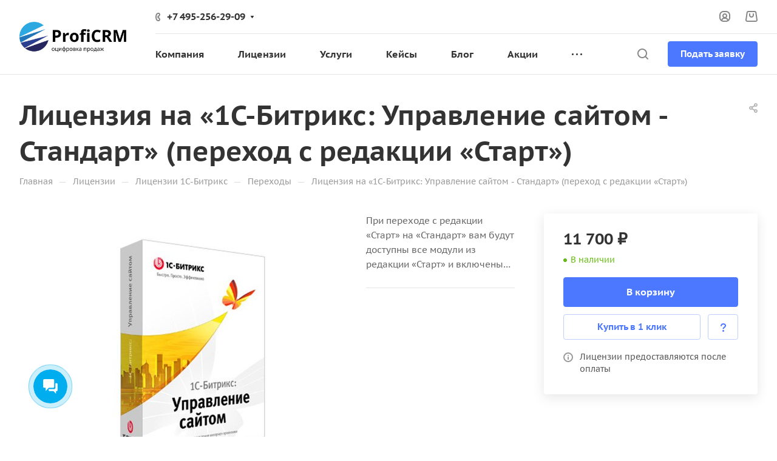

--- FILE ---
content_type: text/css
request_url: https://proficrm.ru/bitrix/templates/aspro-allcorp3/css/banners.css?175371772942464
body_size: 8105
content:
/* BANNERS */

/* NEW STYLES */

.banners-big--detail {
  margin-bottom: 64px;
  overflow: hidden;
}

.banners-big--paddings-32 {
  padding: 32px;
}
.banners-big--padding-top-0 {
  padding-top: 0;
}
.banners-big .maxwidth-banner .maxwidth-theme {
  position: absolute;
  top: 0px;
  left: 0px;
  right: 0px;
  bottom: 0px;
}
.banners-big .maxwidth-banner {
  position: relative;
  display: flex;
  padding: 0 !important;
}

.banners-big__wrapper {
  position: relative;
  width: 100%;
}

body.header_opacity.header_padding-160 .banners-big__item {
  padding-top: 160px;
}
body .banners-big .owl-carousel, body .banners-big .main-slider {
  margin: 0;
  border: 0;
  border-radius: 0;
  box-shadow: none;
  opacity: 1;
  background-repeat: no-repeat;
  background-position: center center;
  display: block;
}
.banners-big .owl-carousel .owl-item, .banners-big .main-slider .main-slider__item{
  overflow: hidden;
}
body .banners-big.banners-big--side-banners .owl-carousel .owl-item,
body .banners-big.banners-big--img-square .owl-carousel .owl-item {
  overflow: hidden;
}
.banners-big__img-wrapper--square {
  background-repeat: no-repeat;
}
.banners-big--multi-slide.banners-big--paddings-32:not(.banners-big--narrow) .owl-carousel {
  margin-right: -32px;
  width: calc(100% + 32px);
}
.banners-big--multi-slide.banners-big--paddings-32:not(.banners-big--narrow) .owl-stage-outer {
  margin-left: -32px;
  padding-left: 32px;
}
.banners-big--multi-slide.banners-big--paddings-32:not(.banners-big--narrow) .owl-nav .owl-next {
  right: 32px;
}
.banners-big--multi-slide.banners-big--paddings-32:not(.banners-big--narrow) .main-slider {
  --swiper-mr: 32px;
  margin-left: -32px;
  margin-left: calc(var(--swiper-mr) - 2 * var(--swiper-mr));
  width: calc(100% + 2 * var(--swiper-mr));
  padding-left: var(--swiper-mr);
}
.banners-big--multi-slide .owl-item,
.banners-big--multi-slide .main-slider__item {
  width: 618px !important;
}
@media (max-width: 1500px) {
  .banners-big--multi-slide .owl-item, .banners-big--multi-slide .main-slider__item {
    width: 460px !important;
  }
}
@media (max-width: 1200px) {
  .banners-big--multi-slide .owl-item, .banners-big--multi-slide .main-slider__item {
    width: 435px !important;
  }
}

.main-slider__item, .banners-big__item {
  background-size: cover;
  background-repeat: no-repeat;
  background-position: center;
}

.banners-big__inner {
  height: 100%;
  display: flex;
  align-items: flex-end;
}
.banners-big--multi-slide .banners-big__inner {
  position: static;
}
.banners-big__inner > .row {
  width: calc(100% + 32px);
}

.banners-big__text {
  width: 50%;
  display: flex;
  flex-direction: column;
  justify-content: center;
  z-index: 5;
}

/*dark|light theme*/
.banners-big--img-square .banners-big__text {
  background-color: var(--card_bg_black);
}
.banners-big--img-square .banners-big__top-text,
.banners-big--img-square .banners-tizers__top-text,
.banners-big--img-square .banners-big__title,
.banners-big--img-square .banners-big__title h1,
.banners-tizers__name {
  color: var(--white_text_black);
}

/**/

.banners-big__text--wide {
  width: 100%;
}
.banners-big__text--center {
  align-items: center;
  text-align: center;
}
.banners-big__inner--righttext .banners-big__text {
  order: 1;
}
@media screen and (min-width: 768px) {
  .banners-big__inner--padding-left-narrow {
    padding-left: 48px;
  }
}

.banners-big__img-wrapper {
  width: 50%;
  position: relative;
  background-position: center;
  background-size: cover;
}
.banners-big__img-wrapper--back-right {
  width: 50%;
  position: absolute;
  top: auto;
  bottom: 0;
  right: 0;
}
.banners-big__img-wrapper--back-center {
  width: 100%;
  position: absolute;
  right: 0;
  left: 0;
  bottom: 0;
  top: 0;
}
.banners-big__item .banners-big__img-wrapper .banners-big__img {
  width: auto;
  max-height: 100%;
  position: absolute;
  bottom: 0;
  left: 0;
}
.banners-big__item .banners-big__img-wrapper .banners-big__img--center {
  max-width: 100%;
  left: 50%;
  transform: translateX(-50%);
}
.banners-big__item .banners-big__img-wrapper--back-center .banners-big__img {
  max-width: 100%;
  left: 50%;
  transform: translateX(-50%);
}
.banners-big__item
  .banners-big__inner--righttext
  .banners-big__img-wrapper:not(.banners-big__img-wrapper--back-center)
  .banners-big__img {
  left: auto;
  right: 0;
}
.banners-big__item--opacity:before {
  content: "";
  position: absolute;
  top: 0;
  left: 0;
  right: 0;
  bottom: 0;
  z-index: 4;
  background: rgba(255, 255, 255, 0.3);
}
.banners-big__item--light.banners-big__item--opacity:before {
  background: rgba(0, 0, 0, 0.3);
}
@media (max-width: 767px) {
  .banners-big--contrast-cover-desktop .banners-big__item--opacity:before {
    display: none;
  }
}
.banners-big__item--opacity-bottom:before {
  content: "";
  position: absolute;
  top: 50.04%;
  left: 0;
  right: 0;
  bottom: 0;
  z-index: 1;
  background: linear-gradient(180deg, rgba(255, 255, 255, 0) 0%, rgba(255, 255, 255, 0.5) 100%);
  opacity: 1;
  transition: opacity 0.2s ease-in-out;
}
.banners-big__item--light.banners-big__item--opacity-bottom:before {
  background: linear-gradient(180deg, rgba(0, 0, 0, 0) 0%, rgba(0, 0, 0, 0.5) 100%);
}
body.eyed.eyed--color-scheme--black.eyed--images--off .banners-big__item--opacity-bottom:before, 
body.eyed.eyed--color-scheme--blue.eyed--images--off .banners-big__item--opacity-bottom:before{
  display: none;
}
.banners-big__item--opacity-bottom:after {
  top: 0;
  content: "";
  position: absolute;
  left: 0;
  right: 0;
  bottom: 0;
  z-index: 1;
  opacity: 0;
  background: rgba(255, 255, 255, 0.5);
  transition: opacity 0.2s ease-in-out;
}
.banners-big__item--opacity-bottom:hover:after {
  opacity: 1;
}
.banners-big__item--opacity-bottom:hover:before {
  opacity: 0;
}
.banners-big__item--light.banners-big__item--opacity-bottom:after {
  background: rgba(0, 0, 0, 0.5);
}
body.eyed.eyed--color-scheme--black.eyed--images--off .banners-big__item--opacity-bottom:after,
body.eyed.eyed--color-scheme--blue.eyed--images--off .banners-big__item--opacity-bottom:after {
  display: none;
}

.banners-big__item--opacity-bottom .banners-big__text-wrapper,
.banners-big__item--opacity-bottom .banners-big__buttons {
  display: none;
}
.banners-big__item--opacity-bottom:hover .banners-big__text-wrapper,
.banners-big__item--opacity-bottom:hover .banners-big__buttons {
  display: flex;
}
.banners-big__item--opacity-bottom .banners-big__text {
  transition: all 0.2s ease-in-out;
  transform: translateY(10px);
  /* max-height: 150px; */
}
.banners-big__item--opacity-bottom:hover .banners-big__text {
  /* max-height: 300px; */
  transform: translateY(0px);
}

.banners-big__top-text {
  font-size: 0.933em;
  line-height: 1.429em;
  opacity: 0.5;
  margin-bottom: 9px;
}
.banners-big__top-text--small {
  text-transform: none;
  letter-spacing: normal;
  font-size: 15px;
  line-height: 22px;
  margin-bottom: 7px;
}
.banners-big__title {
  font-weight: bold;
  margin: 0;
}
.banners-big__text--center .banners-big__title {
  margin-left: 0px;
}
.banners-big__title--large {
  font-size: 80px;
  line-height: 90px;
}
.banners-big__title--middle {
  font-size: 56px;
  line-height: 66px;
}
.banners-big__title--small,
.banners-big__title h1 {
  font-size: 42px;
  line-height: 52px;
}
.banners-big__title h1 {
  margin: 0;
}
.banners-big__title--xs {
  font-size: 36px;
  line-height: 46px;
}
.banners-big__title--xxs {
  font-size: 30px;
  line-height: 40px;
}

.banners-big__text--wide .banners-big__title {
  width: 80%;
}
.banners-big__text--padding-left-wide {
  padding-left: 88px;
}
.banners-big__text-wrapper {
  display: flex;
  flex-direction: column;
}
.banners-big__text--wide.banners-big__text--center .banners-big__text-wrapper {
  width: 70%;
}
.banners-big__text-block {
  font-size: 1.2em;
  line-height: 28px;
  margin-top: 20px;
}
.banners-big__text-block--small {
  font-size: 15px;
  line-height: 25px;
  margin-top: 15px;
  display: -webkit-box;
  -webkit-line-clamp: 5;
  -webkit-box-orient: vertical;
  overflow: hidden;
}
.banners-big__text-block--margin-top-more {
  margin-top: 28px;
}
.banners-big__text--bottom {
  position: absolute;
  height: auto;
  width: auto;
  bottom: 66px;
  left: 56px;
  right: 56px;
}
.banners-big__text--padding-right {
  padding-right: 100px;
}
.banners-big--nothigh.banners-big--multi-slide .banners-big__text--bottom {
  left: 36px;
  right: 36px;
  bottom: 66px;
  width: auto;
}

.banners-big__text-wrapper--row {
  flex-direction: row;
  align-items: center;
  margin-left: -64px;
  margin-right: -64px;
  margin-top: 24px;
}
.banners-big__text-wrapper--row .banners-big__text-block {
  width: 50%;
  margin-top: 4px;
  margin-left: 64px;
  margin-right: 64px;
}
.banners-big__text-wrapper--row .banners-big__tizers {
  width: 50%;
  margin-top: 0px;
  margin-left: 64px;
  margin-right: 64px;
  margin-bottom: 2px;
}

.banners-big__top-text,
.banners-tizers__top-text,
.banners-big__title,
.banners-big__title h1,
.banners-tizers__name {
  color: #333;
}

.banners-big__text-block,
.banners-tizers__desc-text {
  color: #666;
}

.banners-big__item--light .banners-big__top-text,
.banners-big__item--light .banners-big__title,
.banners-big__item--light .banners-big__title h1,
.banners-big__item--light .banners-tizers__name,
.banners-big__item--light .banners-big__text-block,
.banners-big__item--light .banners-tizers__desc-text,
.banners-big__item--light .banners-tizers__top-text {
  color: #fff;
}
.banners-big__item--light .banners-tizers__icon * {
  fill: #fff;
}
@media (max-width: 767px) {
  .banners-big__item--light-767 .banners-big__top-text,
  .banners-big__item--light-767 .banners-big__title,
  .banners-big__item--light-767 .banners-big__title h1,
  .banners-big__item--light-767 .banners-tizers__name,
  .banners-big__item--light-767 .banners-big__text-block,
  .banners-big__item--light-767 .banners-tizers__desc-text,
  .banners-big__item--light-767 .banners-tizers__top-text {
    color: #fff;
  }
  .banners-big__item--light-767 .banners-tizers__icon * {
    fill: #fff;
  }
  .banners-big__item--opacity-767:before {
    content: "";
    position: absolute;
    top: 0;
    left: 0;
    right: 0;
    bottom: 0;
    z-index: 1;
    background: rgba(255, 255, 255, 0.3);
  }
  .banners-big__item--light-767.banners-big__item--opacity-767:before {
    background: rgba(0, 0, 0, 0.3);
  }
}

/* TIZERS */
.banners-big__tizers {
  margin-top: 24px;
  margin-bottom: 2px;
}
.banners-big__text-wrapper--row .banners-big__tizers--icons {
  margin-top: 10px;
}
.banners-tizers__top-text {
  font-size: 30px;
  line-height: 42px;
  margin-bottom: 5px;
}
.banners-tizers__desc-text {
  /* font-size: 13px;
  line-height: 20px; */
  margin-top: 1px;
}
.banners-tizers__desc-text--large {
  /* font-size: 14px;
  line-height: 21px; */
}
.banners-tizers__top-icon {
  margin-bottom: 11px;
  height: 40px;
}
.banners-tizers__top-icon svg {
  height: 40px;
  text-align: left;
}
.banners-tizers__image {
  display: inline-block;
  width: 40px;
  height: 40px;
}

/* BUTTONS */
.banners-big__buttons {
  margin: 30px -10px -10px;
  display: flex;
  flex-wrap: wrap;
}
.banners-big:not(.banners-big--img-square) .banners-big__item .banners-big__buttons .btn.btn-white {
  border-color: #fff;
}
.banners-big .banners-big__item .banners-big__buttons .btn.btn-white:hover {
  border-color: transparent;
}
.banners-big--nothigh.banners-big--multi-slide .banners-big__buttons {
  flex-wrap: nowrap;
}
.banners-big__buttons--small {
  margin-top: 23px;
}
.banners-big__buttons-item {
  margin: 10px;
}
.banners-big__buttons .btn {
  padding: 17px 26px;
  font-size: 16px;
  line-height: 20px;
  font-weight: bold;
}
.banners-big__buttons .btn-video {
  display: flex;
  align-items: center;
  justify-content: center;
  height: 56px;
  width: 56px;
  padding: 0;
}
.banners-big__buttons .btn-video.with-text {
  padding: 17px 26px 17px 26px;
  width: auto;
}
.banners-big__buttons .btn-video.with-text .svg {
  padding-right: 15px;
}

/* SUBSCRIBE */
.banners-big .subscribe-edit__form {
  display: flex;
}
.banners-big .subscribe-edit__text {
  height: 56px;
  padding: 6px 21px;
  font-size: inherit;
  max-width: 288px;
  width: auto;
}
.banners-big .subscribe-edit__btn {
  margin-left: -4px;
  border-top-left-radius: 0;
  border-bottom-left-radius: 0;
  position: static;
}
.banners-big .subscribe-edit__btn.btn {
  font-size: 1.06667em;
  line-height: calc(1em + 2px);
}

.owl-carousel--button-bottom-right .owl-nav div[class*="swiper-button"] {
  position: static;
}
.owl-carousel--button-bottom-right .owl-nav .swiper-button-prev {
  margin-right: 8px;
}

/* SIDE BANNERS */
.banners-big--side-banners {
  display: flex;
}
.banners-big--side-banners .maxwidth-banner {
  position: relative;
  width: 100%;
}
.banners-big--side-banners .banners-big__wrapper {
  width: 75%;
}
.banners-big__side-items {
  width: 25%;
}
.banners-big__side-items--right {
  order: 1;
}
.banners-big__side-item {
  position: relative;
}
.banners-big__side-item:before {
  content: "";
  position: absolute;
  top: 45%;
  bottom: 0;
  left: 0;
  right: 0;
  background: linear-gradient(180deg, rgba(255, 255, 255, 0) 0%, rgba(255, 255, 255, 0.5) 100%);
  z-index: 1;
  opacity: 1;
  transition: opacity 0.2s ease-in-out;
}
.banners-big__side-item--light:before {
  background: linear-gradient(180deg, rgba(0, 0, 0, 0) 0%, rgba(0, 0, 0, 0.5) 100%);
}
.banners-big__side-item:after {
  top: 0;
  content: "";
  position: absolute;
  left: 0;
  right: 0;
  bottom: 0;
  z-index: 1;
  opacity: 0;
  background: rgba(255, 255, 255, 0.5);
  transition: opacity 0.2s ease-in-out;
}
.banners-big__side-item--light:after {
  background: rgba(0, 0, 0, 0.5);
}
body.eyed.eyed--color-scheme--black.eyed--images--off  .banners-big__side-item--light:after,
body.eyed.eyed--color-scheme--blue.eyed--images--off .banners-big__side-item--light:after
 {
  display: none;
	
}
.banners-big__side-item:hover:after {
  opacity: 1;
}
.banners-big__side-item:hover:before {
  opacity: 0;
}

.banners-big__side-item--height-50 {
  height: 50%;
}
.banners-big__side-item-image {
  position: absolute;
  top: 0;
  left: 0;
  height: 100%;
  width: 100%;
  background-size: cover;
  background-repeat: no-repeat;
  background-position: center;
}
.banners-big__side-item-link {
  position: absolute;
  top: 0;
  left: 0;
  height: 100%;
  width: 100%;
  z-index: 2;
}
.banners-big__side-item-text-wrapper {
  position: absolute;
  left: 32px;
  right: 32px;
  bottom: 32px;
  z-index: 2;
}
.banners-big__side-item-top-text {
  font-size: 15px;
  line-height: 22px;
  color: #333;
  opacity: 0.7;
}
.banners-big__side-item--light .banners-big__side-item-top-text {
  color: #fff;
}
.banners-big__side-item-title {
  font-size: 20px;
  line-height: 30px;
  font-weight: bold;
  color: #333;
}
.banners-big__side-item--light .banners-big__side-item-title {
  color: #fff;
}

body.header_opacity .banner.TOP_UNDERHEADER {
  display: none !important;
}

.banners-big__adaptive-block {
  display: none;
}

/*play button onlyImg*/
.only_img--video {
  height: 100%;
  width: 100%;
}
.only_img--video .play {
  --buttonSize: 100px;
  --buttonPlayOffset: calc(50% - var(--buttonSize) / 2);
  width: var(--buttonSize);
  height: var(--buttonSize);
  position: absolute;
  top: var(--buttonPlayOffset);
  left: var(--buttonPlayOffset);
  background: transparent;
  z-index: 8;
  cursor: pointer;
}
.only_img--video .play:after {
  --buttonOffset: calc(-1 * var(--buttonSize) / 2);
  margin: var(--buttonOffset) 0 0 var(--buttonOffset);
  width: var(--buttonSize);
  height: var(--buttonSize);
  border-radius: 100%;
}
.only_img--video .play:before {
  border: 14px solid transparent;
  border-left: 25px solid #fff;
  z-index: 2;
  margin: -14px 0 0 -9px;
}
.only_img--video .play:after,
.only_img--video .play:before {
  content: "";
  position: absolute;
  top: 50%;
  left: 50%;
  transition: transform 0.3s;
}
.only_img--video .play:hover:after,
.only_img--video .play:hover:before {
  transform: scale(1.2);
}
@media screen and (max-width: 767px) {
  .banners-big--adaptive-3 .banners-big__buttons .has-ripple {
    position: static;
    transform: initial;
  }
  .banners-big--adaptive-3 .banners-big__buttons .play--no-buttons svg {
    display: none;
  }
  .banners-big--adaptive-3 .banners-big__buttons .play--no-buttons {
    --buttonSize: 80px;
    --buttonPlayOffset: calc(50% - var(--buttonSize) / 2);
    width: var(--buttonSize);
    height: var(--buttonSize);
    position: absolute;
    top: var(--buttonPlayOffset);
    left: var(--buttonPlayOffset);
    background: transparent;
    z-index: 8;
    cursor: pointer;
    border: none;
  }
  .banners-big--adaptive-3 .banners-big__buttons .play--no-buttons i {
    display: none;
  }
  .banners-big--adaptive-3 .banners-big__buttons .play--no-buttons:after {
    --buttonOffset: calc(-1 * var(--buttonSize) / 2);
    margin: var(--buttonOffset) 0 0 var(--buttonOffset);
    width: var(--buttonSize);
    height: var(--buttonSize);
    border-radius: 100%;
    background-color: var(--theme-base-color);
  }
  .banners-big--adaptive-3 .banners-big__buttons .play--no-buttons:before {
    border: 14px solid transparent;
    border-left: 25px solid #fff;
    z-index: 2;
    margin: -14px 0 0 -9px;
  }
  .banners-big--adaptive-3 .banners-big__buttons .play--no-buttons:after,
  .banners-big--adaptive-3 .banners-big__buttons .play--no-buttons:before {
    content: "";
    position: absolute;
    top: 50%;
    left: 50%;
    transition: transform 0.3s;
  }
  .banners-big--adaptive-3 .ripple {
    opacity: 0 !important;
  }
}

.banners-big__item--img-with-video .wrapper_video {
  z-index: 2;
}
.banners-big .banners-big__item--video-half.banners-big__item--img-with-video .wrapper_video {
  width: 100%;
}
@media (max-width: 767px) {
  .only_img--video .play:after {
    --buttonSize: 80px;
  }
}

/* HEIGHT (HIGH as default) */
.banners-big__depend-height {
  height: 786px;
}
@media(max-width: 1450px){
  .banners-big__depend-height {
    height: 656px;
  }
}
@media (min-width: 768px) {
  .banners-big--paddings-32 .banners-big__depend-height {
    height: calc(786px - 64px);
  }
  .banners-big--paddings-32.banners-big--padding-top-0 .banners-big__depend-height {
    height: calc(786px - 32px);
  }
  .banners-big--high .banners-big__text-wrapper--row {
    margin-top: 21px;
  }
  .banners-big--high .banners-big__text-wrapper:not(.banners-big__text-wrapper--row) .banners-big__tizers--icons {
    margin-top: 34px;
  }
}
@media (min-width: 768px) and (max-width: 1450px) {
  .banners-big--paddings-32 .banners-big__depend-height {
    height: calc(656px - 64px);
  }
  .banners-big--paddings-32.banners-big--padding-top-0 .banners-big__depend-height {
    height: calc(656px - 32px);
  }
}
@media (min-width: 1451px) {
  body.header_opacity.header_padding-91 .banners-big__depend-padding {
    height: calc(786px + 91px);
  }
  body.header_opacity.header_padding-100 .banners-big__depend-padding {
    height: calc(786px + 100px);
  }
  body.header_opacity.header_padding-122 .banners-big__depend-padding {
    height: calc(786px + 122px);
  }
  body.header_opacity.header_padding-132 .banners-big__depend-padding {
    height: calc(786px + 132px);
  }
  body.header_opacity.header_padding-146 .banners-big__depend-padding {
    height: calc(786px + 146px);
  }
  body.header_opacity.header_padding-150 .banners-big__depend-padding {
    height: calc(786px + 151px); /*150px*/
  }
  body.header_opacity.header_padding-154 .banners-big__depend-padding {
    height: calc(786px + 154px);
  }
  body.header_opacity.header_padding-160 .banners-big__depend-padding {
    height: calc(786px + 160px);
  }
  body.header_opacity.header_padding-164 .banners-big__depend-padding {
    height: calc(786px + 164px);
  }
}
@media (min-width: 992px) and (max-width: 1450px) {
  body.header_opacity.header_padding-91 .banners-big__depend-padding {
    height: calc(656px + 91px);
  }
  body.header_opacity.header_padding-100 .banners-big__depend-padding {
    height: calc(656px + 100px);
  }
  body.header_opacity.header_padding-122 .banners-big__depend-padding {
    height: calc(656px + 122px);
  }
  body.header_opacity.header_padding-132 .banners-big__depend-padding {
    height: calc(656px + 132px);
  }
  body.header_opacity.header_padding-146 .banners-big__depend-padding {
    height: calc(656px + 146px);
  }
  body.header_opacity.header_padding-150 .banners-big__depend-padding {
    height: calc(656px + 151px); /*150px*/
  }
  body.header_opacity.header_padding-154 .banners-big__depend-padding {
    height: calc(656px + 154px);
  }
  body.header_opacity.header_padding-160 .banners-big__depend-padding {
    height: calc(656px + 160px);
  }
  body.header_opacity.header_padding-164 .banners-big__depend-padding {
    height: calc(656px + 164px);
  }
}
@media (min-width: 992px) and (max-width: 1200px) {
  body.header_opacity.header_padding-152-1200 .banners-big__depend-padding {
    height: calc(786px + 152px);
  }
}

/* NORMAL HEIGHT */
.banners-big--normal .banners-big__depend-height {
  height: 580px;
}
@media (min-width: 768px) {
  .banners-big--normal.banners-big--paddings-32.banners-big--padding-top-0 .banners-big__depend-height {
    height: calc(580px - 32px);
  }
  .banners-big--normal .banners-big__text-wrapper--row {
    margin-top: 16px;
  }
  .banners-big--normal .banners-big__buttons {
    margin-top: 22px;
  }
  .banners-big--normal .banners-big__text-wrapper:not(.banners-big__text-wrapper--row) .banners-big__tizers {
    margin-top: 18px;
  }
  .banners-big--normal
    .banners-big__text-wrapper:not(.banners-big__text-wrapper--row)
    .banners-big__tizers.banners-big__tizers--icons {
    margin-top: 28px;
  }
}
@media (min-width: 992px) {
  body.header_opacity.header_padding-91 .banners-big--normal .banners-big__depend-padding {
    height: calc(580px + 91px);
  }
  body.header_opacity.header_padding-100 .banners-big--normal .banners-big__depend-padding {
    height: calc(580px + 100px);
  }
  body.header_opacity.header_padding-122 .banners-big--normal .banners-big__depend-padding {
    height: calc(580px + 122px);
  }
  body.header_opacity.header_padding-132 .banners-big--normal .banners-big__depend-padding {
    height: calc(580px + 132px);
  }
  body.header_opacity.header_padding-146 .banners-big--normal .banners-big__depend-padding {
    height: calc(580px + 146px);
  }
  body.header_opacity.header_padding-150 .banners-big--normal .banners-big__depend-padding {
    height: calc(580px + 150px);
  }
  body.header_opacity.header_padding-154 .banners-big--normal .banners-big__depend-padding {
    height: calc(580px + 154px);
  }
  body.header_opacity.header_padding-160 .banners-big--normal .banners-big__depend-padding {
    height: calc(580px + 160px);
  }
  body.header_opacity.header_padding-164 .banners-big--normal .banners-big__depend-padding {
    height: calc(580px + 164px);
  }
}
@media (min-width: 992px) and (max-width: 1200px) {
  body.header_opacity.header_padding-152-1200 .banners-big--normal .banners-big__depend-padding {
    height: calc(580px + 152px);
  }
}

/* LOW HEIGHT */
.banners-big--low .banners-big__depend-height {
  height: 450px;
}
.banners-big--low .banners-big__title--middle {
  font-size: 50px;
  line-height: 60px;
}

@media (min-width: 768px) {
  .banners-big--low.banners-big--paddings-32.banners-big--padding-top-0 .banners-big__depend-height {
    height: calc(450px - 32px);
  }
  .banners-big--low .banners-big__text-block {
    font-size: inherit;
    line-height: inherit;
  }
  .banners-big--low .banners-big__text-wrapper--row {
    margin-top: 12px;
  }
  .banners-big--low .banners-big__buttons {
    margin-top: 18px;
  }
  .banners-big--low .banners-big__text-wrapper:not(.banners-big__text-wrapper--row) .banners-big__tizers {
    margin-top: 14px;
  }
  .banners-big--low
    .banners-big__text-wrapper:not(.banners-big__text-wrapper--row)
    .banners-big__tizers.banners-big__tizers--icons {
    margin-top: 24px;
  }
}
@media (min-width: 992px) {
  body.header_opacity.header_padding-91 .banners-big--low .banners-big__depend-padding {
    height: calc(450px + 91px);
  }
  body.header_opacity.header_padding-100 .banners-big--low .banners-big__depend-padding {
    height: calc(450px + 100px);
  }
  body.header_opacity.header_padding-122 .banners-big--low .banners-big__depend-padding {
    height: calc(450px + 122px);
  }
  body.header_opacity.header_padding-132 .banners-big--low .banners-big__depend-padding {
    height: calc(450px + 132px);
  }
  body.header_opacity.header_padding-146 .banners-big--low .banners-big__depend-padding {
    height: calc(450px + 146px);
  }
  body.header_opacity.header_padding-150 .banners-big--low .banners-big__depend-padding {
    height: calc(450px + 150px);
  }
  body.header_opacity.header_padding-154 .banners-big--low .banners-big__depend-padding {
    height: calc(450px + 154px);
  }
  body.header_opacity.header_padding-160 .banners-big--low .banners-big__depend-padding {
    height: calc(450px + 160px);
  }
  body.header_opacity.header_padding-164 .banners-big--low .banners-big__depend-padding {
    height: calc(450px + 164px);
  }
}
@media (min-width: 992px) and (max-width: 1200px) {
  body.header_opacity.header_padding-152-1200 .banners-big--low .banners-big__depend-padding {
    height: calc(450px + 152px);
  }
}

.banners-big--multi-slide .banners-big__depend-height {
  height: auto !important;
}
.banners-big--multi-slide .banners-big__item {
  padding-top: 125%;
}
.banners-big--multi-slide.banners-big--nothigh .banners-big__item {
  padding-top: 94%;
}
.banners-big--multi-slide.banners-big--nothigh.banners-big--low .banners-big__item {
  padding-top: 73%;
}

.banners-big .owl-carousel__dots {
  max-width: 600px;
}
body .owl-carousel__dots.owl-carousel__dots--line {
  width: 100px;
}
.owl-carousel__dots.owl-carousel__dots--line.owl-carousel__dots--bottom-32 {
  bottom: 32px;
}
.owl-carousel__dots.owl-carousel__dots--line.owl-carousel__dots--center {
  left: 50%;
}
body .owl-carousel__dots--line .pagination-bullet-active {
  border-radius: 8px;
  background-color:  var(--theme-base-color)!important;
}
body .owl-carousel--light > .owl-carousel__dots--line {
  background: rgba(255, 255, 255, 0.349);
}
body .owl-carousel__dots.owl-carousel__dots--bottom-56 {
  bottom: 75px;
  z-index: 2;
}
body .owl-carousel__dots.owl-carousel__dots--right {
  left: auto;
  width: auto;
}

@media (max-width: 1300px) {
  .banners-big--side-banners .banners-big__title--small,
  .banners-big--side-banners .banners-big__title h1 {
    font-size: 32px;
    line-height: 42px;
  }
  .banners-big--side-banners .banners-big__inner--padding-left-wide {
    padding-left: 48px;
  }

  .banners-big--side-banners .banners-big__buttons {
    margin-top: 26px;
  }
  .banners-big--side-banners .banners-big__buttons .btn {
    padding: 12px 20px;
    font-size: 14px;
    line-height: 18px;
  }
  .banners-big--side-banners .banners-big__buttons .btn-video {
    height: 44px;
    width: 44px;
  }

  .banners-big__buttons--small .btn {
    padding: 12px 20px;
    font-size: 14px;
    line-height: 18px;
  }
  .banners-big__buttons--small .banners-big__buttons .btn-video {
    height: 44px;
    width: 44px;
  }
}

@media (max-width: 1200px) {
  .banners-big__title--large {
    font-size: 56px;
    line-height: 66px;
  }
  .banners-big__title--middle {
    font-size: 46px;
    line-height: 56px;
  }
  .banners-big__title--small,
  .banners-big__title h1 {
    font-size: 32px;
    line-height: 42px;
  }
  .banners-big__title--xs {
    font-size: 26px;
    line-height: 36px;
  }

  .banners-big__text-wrapper--row {
    flex-direction: column;
    align-items: flex-start;
  }
  .banners-big__text-wrapper--row .banners-big__text-block {
    width: 80%;
  }
  .banners-big__text-wrapper--row .banners-big__tizers {
    width: 80%;
    margin-top: 25px;
  }
  .banners-big__text--wide .banners-big__title {
    width: 100%;
  }
  .banners-big__text-block {
    font-size: 15px;
    line-height: 25px;
  }
  .banners-tizers__desc-text--large {
    /* font-size: 13px;
    line-height: 20px; */
    font-size: 0.86667em;
    line-height: calc(1em + 7px);
  }
  .banners-big__text--padding-left-wide {
    padding-left: 48px;
  }
  .banners-big__text--padding-right {
    padding-right: 48px;
  }

  .banners-big__buttons {
    margin-top: 26px;
  }
  .banners-big__buttons .btn {
    padding: 12px 20px;
    font-size: 14px;
    line-height: 18px;
  }
  .banners-big__buttons .btn-video {
    height: 44px;
    width: 44px;
  }
  .banners-big__buttons .btn-video.with-text {
    padding: 12px 20px 12px 20px;
  }

  .banners-big--side-banners .banners-big__img-wrapper {
    width: 50%;
    position: absolute;
    right: 0;
  }
  .banners-big--side-banners .banners-big__text {
    width: 100%;
  }
  .banners-big--side-banners .banners-big__text-wrapper,
  .banners-big--side-banners .banners-big__title {
    width: 80%;
  }

  .banners-big--paddings-32 {
    padding: 24px;
  }
  .banners-big--multi-slide.banners-big--paddings-32:not(.banners-big--narrow) .owl-carousel {
    margin-right: -24px;
    width: calc(100% + 24px);
  }
  .banners-big--multi-slide.banners-big--paddings-32:not(.banners-big--narrow) .owl-stage-outer {
    margin-left: -24px;
    padding-left: 24px;
  }
  .banners-big--multi-slide.banners-big--paddings-32:not(.banners-big--narrow) .owl-nav .owl-next {
    right: 24px;
  }
  .banners-big--multi-slide.banners-big--paddings-32:not(.banners-big--narrow) .main-slider {
    --swiper-mr: 24px;
  }
  .banners-big__side-item-text-wrapper {
    left: 24px;
    right: 24px;
    bottom: 24px;
  }
  .banners-big .subscribe-edit__btn.btn,
  .banners-big .subscribe-edit__text {
    font-size: 14px;
    line-height: 16px;
  }
  .banners-big .subscribe-edit__text {
    height: 44px;
  }
}

@media (max-width: 991px) {
  .banners-big .maxwidth-theme {
    padding-left: 32px;
    padding-right: 32px;
  }

  .banners-big__top-text {
    display: none;
  }
  .banners-big__tizers {
    display: none;
  }

  .banners-big .maxwidth-banner {
    flex-direction: column;
  }
  .banners-big--side-banners .banners-big__wrapper {
    width: 100%;
  }
  .banners-big__side-items {
    width: 100%;
    display: flex;
    flex-wrap: wrap;
  }
  .banners-big__side-item {
    width: 50%;
    padding-top: 35%;
  }

  .banners-big__text--padding-right {
    padding-right: 24px;
  }
  .banners-big__text--padding-left-wide {
    padding-left: 24px;
  }

  .banners-big--img-square .banners-big__title,
  .banners-big--img-square .banners-big__title h1 {
    font-size: 26px;
    line-height: 36px;
    margin-left: 0;
  }
  .banners-big__text-block--margin-top-more {
    margin-top: 20px;
  }
}

@media (min-width: 768px) {
  .banners-big--paddings-32:not(.banners-big--multi-slide) .maxwidth-banner {
    border-radius: 4px;
    overflow: hidden;
  }
}
@media (max-width: 767px) {
  .banners-big--paddings-32 {
    padding: 0;
  }
  .banners-big__text-wrapper--row {
    margin: 0;
  }
  .banners-big--multi-slide .owl-item, .banners-big--multi-slide .main-slider__item {
    width: 370px !important;
  }
  .banners-big--multi-slide .banners-big__item--opacity-bottom:hover .banners-big__text-wrapper {
    display: none;
  }

  .banners-big__buttons {
    justify-content: center;
  }
  .banners-big__buttons {
    margin: 20px -7px -7px;
  }
  .banners-big__buttons-item {
    margin: 7px;
  }

  .banners-big--adaptive-1 .banners-big__depend-height {
    height: 500px;
  }
  .banners-big--adaptive-3 .banners-big__depend-height {
    height: 100%;
  }
  .banners-big--adaptive-1:not(.banners-big--multi-slide) .banners-big__inner,
  .banners-big--adaptive-3 .banners-big__inner {
    position: relative;
  }

  .banners-big--adaptive-1 .banners-big__img-wrapper {
    display: none;
  }
  .banners-big--adaptive-1.banners-big--multi-slide .banners-big__img-wrapper {
    display: block;
  }

  .banners-big--adaptive-1 .banners-big__text,
  .banners-big--adaptive-3 .banners-big__text {
    width: 100%;
    align-items: center;
    text-align: center;
    padding: 0;
  }
  .banners-big--adaptive-1 .banners-big__title,
  .banners-big--adaptive-1 .banners-big__title h1,
  .banners-big--adaptive-3 .banners-big__title,
  .banners-big--adaptive-3 .banners-big__title h1 {
    font-size: 30px;
    line-height: 40px;
    width: 100%;
  }
  .banners-big--adaptive-1 .banners-big__text-block {
    width: 100%;
    margin: 10px 0 0;
  }

  .banners-big--adaptive-1 .banners-big__text--bottom {
    left: 0px;
    right: 0px;
    width: auto;
  }
  .banners-big--adaptive-1 .banners-big__title--xs {
    font-size: 20px;
    line-height: 30px;
  }

  .banners-big--adaptive-1 .banners-big__item--opacity-bottom .banners-big__buttons {
    display: flex;
  }
  .banners-big--adaptive-1 .banners-big__item--opacity-bottom:after {
    opacity: 1;
  }
  .banners-big--adaptive-1 .banners-big__item--opacity-bottom:before {
    opacity: 0;
  }
  .banners-big--adaptive-1 .banners-big__item--opacity-bottom .banners-big__text {
    transform: translateY(10px);
  }

  .banners-big--adaptive-1 .banners-big__img-wrapper--square {
    display: block;
    position: absolute;
    left: 0;
    right: 0;
    top: 0;
    bottom: 0;
    width: 100%;
  }
  .banners-big--adaptive-1 .banners-big__img-wrapper--square .banners-big__img {
    display: none;
  }

  .banners-big--adaptive-1 .banners-big__inner--paddings-24-767 {
    padding-left: 24px;
    padding-right: 24px;
  }

  .banners-big--adaptive-2 .banners-big__item {
    position: relative;
  }
  .banners-big--adaptive-2 .banners-big__depend-height {
    height: 300px;
  }
  .banners-big--adaptive-2 .banners-big__item {
    height: 400px;
  }
  .banners-big--adaptive-2.banners-big .owl-carousel, .banners-big--adaptive-2.banners-big .main-slider {
    height: auto;
    background-color: #fff;
    background-color: var(--card_bg_black);
  }
  .banners-big--adaptive-2 .banners-big__adaptive-block {
    align-items: center;
    background: var(--card_bg_black);
    display: flex;
    flex-direction: column;
    flex: 1;
    justify-content: center;
    padding: 13px 16px 16px;
    text-align: center;
    z-index: 5;
  }
  .banners-big--adaptive-2 .banners-big__text {
    display: none;
  }
  .banners-big--adaptive-2 .banners-big__img-wrapper,
  .banners-big--adaptive-2 .banners-big__img-wrapper a {
    align-items: flex-end;
    display: flex;
    height: 200px;
    justify-content: center;
    position: relative;
    width: 100%;
  }
  .banners-big--adaptive-2 .banners-big__item .banners-big__img-wrapper .banners-big__img {
    position: relative;
    left: auto;
    transform: none;
  }
  .banners-big--adaptive-2 .banners-big__text-wrapper {
    justify-content: center;
    align-items: center;
  }
  .banners-big--adaptive-2 .banners-big__text-block {
    margin-left: 0;
    margin-right: 0;
    margin-top: 10px;
    width: 100%;
    font-size: 14px;
    line-height: 24px;
  }
  .banners-big--adaptive-2 .banners-big__title,
  .banners-big--adaptive-2 .banners-big__title h1 {
    font-size: 23px;
    line-height: 33px;
    max-width: 580px;
    color: var(--white_text_black);
  }
  .banners-big--adaptive-2 .banners-big__buttons {
    margin-top: 10px;
  }
  .banners-big--adaptive-2 .banners-big__buttons .btn.btn-transparent-border,
  .banners-big--adaptive-2 .banners-big__buttons .btn.btn-transparent-bg {
    background-color: #ffffff;
    color: #9e9e9e !important;
    color: var(--theme-base-color) !important;
    border-color: #9e9e9e;
    border-color: var(--theme-base-color);
  }
  .banners-big--adaptive-2 .banners-big__buttons .btn.btn-transparent-border *,
  .banners-big--adaptive-2 .banners-big__buttons .btn.btn-transparent-bg * {
    fill: #9e9e9e !important;
    fill: var(--theme-base-color) !important;
  }
  .banners-big--adaptive-2 .banners-big__buttons .btn.btn-transparent-border:hover,
  .banners-big--adaptive-2 .banners-big__buttons .btn.btn-transparent-bg:hover {
    background-color: #9e9e9e;
    background-color: var(--theme-base-color);
    color: #fff !important;
  }
  .banners-big--adaptive-2 .banners-big__buttons .btn.btn-transparent-border:hover *,
  .banners-big--adaptive-2 .banners-big__buttons .btn.btn-transparent-bg:hover * {
    fill: #fff !important;
  }
  .banners-big--adaptive-2 .owl-carousel__dots {
    top: 175px;
    bottom: auto !important;
  }
  .banners-big--adaptive-2 .maxwidth-theme:not(.maxwidth-banner){
    height: 187px;
    position: relative !important;
  }
  .banners-big--adaptive-2 .started .wrapper_video {
    height: 187px;
    z-index: 1;
  }
  .banners-big--adaptive-2 .wrapper_video .video {
    height: 100% !important;
    object-fit: cover;
    width: 100% !important;
  }
  .banners-big--adaptive-2 .banners-big__text-block{
    color: #666;
    color: var(--light_basic_text_black);
  }
  .banners-big--adaptive-3 .banners-big__adaptive-img {
    position: absolute;
    top: 0;
    left: 0;
    height: 100%;
    width: 100%;
    background-repeat: no-repeat;
    background-size: cover;
    background-position: center;
    z-index: 3;
  }
  .banners-big--adaptive-3 .banners-big__item {
    padding-top: 68%;
    height: 0;
  }
  /* .banners-big--adaptive-3 .banners-big__item .pos-static {
    opacity: 0;
  } */
  .banners-big--adaptive-3 .banners-big__img-wrapper,
  .banners-big--adaptive-3 .banners-big__text > :not(.banners-big__buttons),
  .banners-big--adaptive-3 .main-slider__item:not(.vvideo) .banners-big__buttons,
  .banners-big--adaptive-3 .main-slider__item:not(.started) .play.btn-video {
    display: none;
  }


  body .banners-big .main-slider .owl-carousel__dots {
    bottom: 24px;
    padding: 0;
    left: 50%;
    transform: translateX(-50%);
    right: auto;
    flex-wrap: nowrap;
  }
  body .banners-big .owl-carousel ~ .owl-carousel__dots:not(.owl-carousel__dots--line),
  body .banners-big .main-slider ~ .owl-carousel__dots:not(.owl-carousel__dots--line) {
    left: 24px;
    right: 24px;
    transform: none;
    justify-content: center;
    max-width: 100%;
  }
  .banners-big .owl-carousel__dots:not(.owl-carousel__dots--line) .owl-carousel__dot {
    width: 12px;
    height: 12px;
    margin: 2px;
  }
  .banners-big--adaptive-2 .swiper-slide {
    height: auto;
  }
  .banners-big--adaptive-2 .banners-big__item.banners-big__depend-height {
    display: flex;
    flex-direction: column;
    height: 100%;
  }
}

@media (max-width: 600px) {
  .banners-big .maxwidth-theme {
    padding-left: 16px;
    padding-right: 16px;
  }

  .banners-big__buttons {
    margin: 16px -5px -5px;
  }
  .banners-big__buttons-item {
    margin: 5px;
  }
  .banners-big__buttons .btn {
    padding: 9px 13px;
    font-size: 13px;
    line-height: 17px;
  }
  .banners-big__buttons .btn-video {
    height: 37px;
    width: 37px;
  }
  .banners-big__buttons .btn-video.with-text {
    padding: 9px 13px 9px 13px;
  }

  .banners-big--adaptive-1 .banners-big__title,
  .banners-big--adaptive-1 .banners-big__title h1,
  .banners-big--adaptive-3 .banners-big__title,
  .banners-big--adaptive-3 .banners-big__title h1 {
    font-size: 20px;
    line-height: 30px;
  }
  .banners-big--adaptive-1 .banners-big__text-wrapper--row {
    margin: 0;
  }
  .banners-big--adaptive-1 .banners-big__text-block {
    font-size: 14px;
    line-height: 24px;
    display: -webkit-box;
    -webkit-line-clamp: 3;
    -webkit-box-orient: vertical;
    overflow: hidden;
  }

  .banners-big--multi-slide .owl-item, .banners-big--multi-slide .main-slider__item {
    width: 300px !important;
  }

  .banners-big__side-item:before {
    top: 30%;
  }
  .banners-big__side-item {
    padding-top: 50%;
  }

  .banners-big--adaptive-2 .owl-carousel__dots {
    top: 174px;
  }
  .banners-big--adaptive-2 .banners-big__title,
  .banners-big--adaptive-2 .banners-big__title h1 {
    font-size: 18px;
    line-height: 28px;
  }
  .banners-big--adaptive-2 .banners-big__text-block {
    font-size: 13px;
    line-height: 23px;
  }
  .banners-big .subscribe-edit__text {
    width: 100%;
    height: 37px;
  }
  .banners-big.hidden_narrow {
    display: none;
  }
}

@media (max-width: 500px) {
  .banners-big__side-item {
    width: 100%;
  }
}

/* VIDEO */
.vvideo.loading .banners-big__inner {
  position: relative;
  z-index: 1;
}
body .banners-big .loading.vvideo {
  background-image: none !important;
}
.banners-big .wrapper_video {
  position: absolute;
  top: 0;
  bottom: 0;
  left: 0;
  right: 0;
  overflow: hidden;
}
.banners-big .wrapper_video iframe,
.banners-big .wrapper_video object,
.banners-big .wrapper_video video {
  min-height: 100%;
  /* min-width: 100%; */
  position: absolute;
  top: 50%;
  left: 50%;
  transform: translate(-50%, -50%);
}
.vvideo.started .banners-big__item .banners-big__img-wrapper,
[data-video_autoplay='1'] .banners-big__item .banners-big__img-wrapper {
  opacity: 0;
  visibility: hidden;
}
/* .vvideo.started.loading .banners-big__item .banners-big__buttons-item--video,
.vvideo.started.loading .banners-big__adaptive-block .banners-big__buttons-item--video,
.vvideo.started.loading  .play.btn-video{
  opacity: 0;
  visibility: hidden;
} */
.vvideo.loading .banners-big__item.banners-big__item--opacity:before,
.vvideo.loading .banners-big__item.banners-big__item--opacity-767:before {
  content: none;
}
.banners-big--multi-slide .banners-big__item .banners-big__img-wrapper {
  overflow: hidden;
}
.banners-big--multi-slide .banners-big__item .banners-big__img {
  max-width: inherit;
}
.banners-big .maxwidth-banner .maxwidth-theme{
  background-size: cover;
}

@media (min-width: 768px) {
  .banners-big .banners-big__item--video-half .wrapper_video {
    width: 50%;
    left: auto;
  }
  .banners-big .maxwidth-banner .maxwidth-theme{
    background-image: none !important;
  }

}
@media (max-width: 767px) {
  .banners-big--adaptive-3 .vvideo.started{
    height: auto;
    position: relative;
  }
  .banners-big--adaptive-3 .vvideo.started.swiper-slide-active {
    opacity: 1 !important;
    z-index: 4;
  }
  body .banners-big--adaptive-3 .started.vvideo iframe,
  body .banners-big--adaptive-3 .started.vvideo object,
  body .banners-big--adaptive-3 .started.vvideo video {
    opacity: 1;
  }
  .banners-big--adaptive-3 .vvideo.started .wrapper_video {
    z-index: 4;
  }
  body .banners-big--adaptive-2 .swiper-slide{
    background-image: none !important;
  }
}


--- FILE ---
content_type: text/css
request_url: https://proficrm.ru/bitrix/templates/aspro-allcorp3/css/blocks/icon-block.min.css?16701727683669
body_size: 486
content:
.icon-block__icon{margin-right:11px;margin-top:-2px;display:none}.icon-block__icon--right{margin:0 0 0 36px;display:none}.icon-block__only-icon{display:none}.icon-block__wrapper{display:flex;align-items:center}.icon-block--with_icon .icon-block__icon{display:block}.icon-block--only_icon .icon-block__icon{display:none}.icon-block--only_icon .icon-block__only-icon{display:flex;margin:0}.icon-block--only_icon .icon-block__name,.icon-block--only_icon .more-arrow{display:none}.icon-block-with-counter{display:block}.icon-block-with-counter__inner{align-items:flex-end;display:flex;height:20px;margin:0;position:relative}@media (max-width:1100px){.icon-block--only_icon-1100 .icon-block__icon{display:none}.icon-block--only_icon-1100 .icon-block__only-icon{display:flex;margin:0}.icon-block--only_icon-1100 .icon-block__name,.icon-block--only_icon-1100 .more-arrow{display:none}}@media (max-width:1200px){.icon-block--only_icon-1200 .icon-block__icon{display:none}.icon-block--only_icon-1200 .icon-block__only-icon{display:flex;margin:0}.icon-block--only_icon-1200 .icon-block__name,.icon-block--only_icon-1200 .more-arrow{display:none}}@media (max-width:1300px){.icon-block--only_icon-1300 .icon-block__icon{display:none}.icon-block--only_icon-1300 .icon-block__only-icon{display:flex;margin:0}.icon-block--only_icon-1300 .icon-block__name,.icon-block--only_icon-1300 .more-arrow{display:none}}@media (max-width:1400px){.icon-block--only_icon-1400 .icon-block__icon{display:none}.icon-block--only_icon-1400 .icon-block__only-icon{display:flex;margin:0}.icon-block--only_icon-1400 .icon-block__name,.icon-block--only_icon-1400 .more-arrow{display:none}}@media (max-width:1500px){.icon-block--only_icon-1500 .icon-block__icon{display:none}.icon-block--only_icon-1500 .icon-block__only-icon{display:flex;margin:0}.icon-block--only_icon-1500 .icon-block__name,.icon-block--only_icon-1500 .more-arrow{display:none}}@media (max-width:1600px){.icon-block--only_icon-1600 .icon-block__icon{display:none}.icon-block--only_icon-1600 .icon-block__only-icon{display:flex;margin:0}.icon-block--only_icon-1600 .icon-block__name,.icon-block--only_icon-1600 .more-arrow{display:none}}@media (max-width:1100px){.icon-block--no_icon-1100 .icon-block__icon{display:none}}@media (max-width:1500px){.icon-block--no_icon-1500 .icon-block__icon{display:none}}.icon-block__icon--top{align-self:flex-start}.icon-block--only_icon .sites__dropdown{left:-15px;padding-top:8px}@media (max-width:1100px){.icon-block--only_icon-1100 .sites__dropdown{left:-15px;padding-top:8px}}@media (max-width:1200px){.icon-block--only_icon-1200 .sites__dropdown{left:-15px;padding-top:8px}}@media (max-width:1300px){.icon-block--only_icon-1300 .sites__dropdown{left:-15px;padding-top:8px}}@media (max-width:1400px){.icon-block--only_icon-1400 .sites__dropdown{left:-15px;padding-top:8px}}@media (max-width:1500px){.icon-block--only_icon-1500 .sites__dropdown{left:-15px;padding-top:8px}}.icon-block--only_icon .phones__dropdown{padding-top:8px;top:100%}@media (max-width:1100px){.icon-block--only_icon-1100 .phones__dropdown{padding-top:8px;top:100%}.icon-block--only_icon-1100 .phones__dropdown .dropdown{left:-23px}}@media (max-width:1200px){.icon-block--only_icon-1200 .phones__dropdown{padding-top:8px;top:100%}.icon-block--only_icon-1200 .phones__dropdown .dropdown{left:-23px}}@media (max-width:1300px){.icon-block--only_icon-1300 .phones__dropdown{padding-top:8px;top:100%}.icon-block--only_icon-1300 .phones__dropdown .dropdown{left:-23px}}@media (max-width:1400px){.icon-block--only_icon-1400 .phones__dropdown{padding-top:8px;top:100%}.icon-block--only_icon-1400 .phones__dropdown .dropdown{left:-23px}}

--- FILE ---
content_type: text/css
request_url: https://proficrm.ru/bitrix/templates/aspro-allcorp3/themes/custom_im/colors.min.css?17685757435532
body_size: 1554
content:
.owl-carousel__dot.active::after{border-color:#4c77ff;}a.grey{color:#818181;}a.grey:hover{color:#4c77ff;}.dark_link:hover{color:#4c77ff;}.btn-inline{color:#4c77ff;}.btn-inline.black:hover{color:#4c77ff;}.btn-inline.rounded:hover i{background:#4c77ff;}body .fa.big-icon{background:#4c77ff;}body .fa.big-icon.grey{color:#4c77ff;background:#efefef;}.icon-text{color:#fff;background:#4c77ff;}.icon-text .fa{color:#fff;}.icon-text.grey{color:#222;background:#efefef;}.icon-text.grey .fa{color:#4c77ff;}a.scroll-to-top.ROUND_COLOR,a.scroll-to-top.RECT_COLOR{background-color:#4c77ff;}a.scroll-to-top.ROUND_COLOR:hover,a.scroll-to-top.RECT_COLOR:hover{background-color:#7596ff;}.underline{border-bottom:2px solid #4c77ff;}blockquote::before{color:#4c77ff;}.review .it:before{color:#4c77ff;}.styled-block{border-left-color:#4c77ff;}.list.icons .fa{color:#4c77ff;}table.table th{background-color:#4c77ff;}hr.colored_line{border-color:#4c77ff;}.label.label-default{background:#93a6bc;}.label.label-primary{background:#b8c2cd;}.label.label-success{background:#5cb85c;}.label.label-warning{background:#f0ad4e;}.label.label-danger{background:#d9534f;}.svg.colored svg path{fill:#4c77ff;}#main .header-cart--hcolor-count .header-cart__count{background-color:#6b8eff !important;}.search-tags-cloud .tags a:hover{background:#4c77ff;}.breadcrumb a:hover{color:#222;}.breadcrumb a:active{color:#003cf9;}.breadcrumb li:hover>a{color:#6b8eff;}.pagination .active a,.pagination .active span{border-color:#4c77ff !important;background-color:#4c77ff !important;}.pagination li:not(.active):hover a{border-color:#4c77ff !important;color:#4c77ff;}.pagination a:hover .fa{color:#4c77ff;}.pagination li.prev:hover a svg path,.pagination li.next:hover a svg path{fill:#4c77ff;}.item-views.blocks h3.line:after{background:#4c77ff;}.nav-direction .flex-direction-nav li a{background:#4c77ff;}.nav-direction .flex-direction-nav li a:hover{background:#6b8eff;}.show_props .char_title:hover svg path{fill:#4c77ff;}.cls-cluster2{fill:#4c77ff;}.social-icons li:hover a{border-color:#6b8eff;background-color:transparent;}.accordion-head.accordion-open a,.accordion-head:hover a{color:#4c77ff;}.detail .gallery-block .small-gallery ul.items li.flex-active-slide,.detail .gallery-block .small-gallery ul.items li:hover{border-color:#4c77ff;}.flex-direction-nav a:hover,.flex-direction-nav a:hover::before{color:#6b8eff;border-color:#6b8eff;}.color-controls .flex-direction-nav a{background:#4c77ff;}.color-controls .flex-direction-nav a:hover{background:#6b8eff;}span.zoom{background-color:#4c77ff;}span.zoom:hover{background-color:#6b8eff;}.wr_scrollbar .scrollbar .handle{background:#4c77ff;}.banners-small .item .title a:hover{color:#4c77ff !important;}.banners-big.view_2 .slides li .maxwidth-theme .row .tablet_text{background-color:#4c77ff;}.banners-big.view_2 .flexslider .slides li .wrap .tablet_text .banner_buttons .btn:hover{color:#4c77ff !important;}.teasers.item-views.front.icons .item a:hover{color:#4c77ff !important;}.front-projects.item-views.table .item .info{border-top-color:#4c77ff;}.front-projects.item-views.table .item a:hover .info{background:#324860;}.front-projects.item-views.table .item a:hover .info:before{border-bottom-color:#4c77ff;}.item-views .item .title a:hover{color:#4c77ff;}.docs-block .iblocks:hover .icons-block a,.iblocks .icons-block a:hover{background:#4c77ff;}.docs-block .iblocks:hover .text-block .text{color:#4c77ff !important;}.item-views .property.price .fa,.item-views .property.price .price_val{color:#4c77ff;}.item-views .item:hover .property .fa{color:#4c77ff;}.link-block-more .dark-color:hover:before{background:#4c77ff;}.tabs.item-views.table .title,.history.item-views.table .title{color:#4c77ff;}.history.item-views .title{color:#4c77ff;}.detail .galery #slider.flexslider:hover .flex-direction-nav{background:#6b8eff;}.detail .galery #carousel .slides li.flex-active-slide{border-color:#4c77ff;}.detail .reviews .item .review .icons:before{color:#4c77ff;}.detail .galery #carousel .flex-direction-nav a:hover::before{color:#4c77ff;}.catalog.group .price .price_val{color:#4c77ff;}.select-outer i.fa{color:#4c77ff;}.item-views.table.bblock .item .info{border-top-color:#4c77ff;}.popup_regions .items .item.current{background:#4c77ff;}#headerfixed .nav-pills>li.active>a,#headerfixed .nav>li>a:focus,#headerfixed .nav>li>a:hover,#headerfixed .nav-pills>li.active>a,#headerfixed .nav-pills>li.active>a:focus,#headerfixed .nav-pills>li.active>a:hover,#headerfixed .dropdown-menu>.active>a,#headerfixed .dropdown-menu>.active>a:focus,#headerfixed .dropdown-menu>.active>a:hover,#headerfixed .dropdown-menu>li>a:focus,#headerfixed .dropdown-menu>li>a:hover{color:#4c77ff;}.item .sticker-block{color:#4c77ff;}.news_block .item .sticker{background:#4c77ff;}.reviews.item-views.slider .item .preview-text-wrapper .quote svg path{fill:#4c77ff;}.profit-front-block .item .image{background:#4c77ff;}.item-views .item .title a.colored{color:#4c77ff;}.float-banners.v2 .item:hover:after{background:#4c77ff;}.marker .mcls-1{fill:#4c77ff;}.bx-yandex-view-layout .pane_info_wrapper .pane_info .email a:hover{color:#4c77ff;}.marker:hover .mcls-1{fill:#7596ff;}.subscribe-edit-main .form input[type=checkbox]+label:hover:after,.subscribe-edit-main .form input[type=checkbox]:checked+label:after,.subscribe-edit-main .form input[type=radio]+label:hover:after,.subscribe-edit-main .form input[type=radio]:checked+label:after{background-color:#4c77ff;border-color:#4c77ff;}.subscribe-edit-main font.notetext{border-color:#4c77ff;}

--- FILE ---
content_type: text/css
request_url: https://proficrm.ru/bitrix/templates/aspro-allcorp3/css/custom.css?17537165211625
body_size: 562
content:
/*NOTE: This file is intended for programmers. Aspro technical support is not advised to work with him.*/

/* Examples (uncomment to use):*/

/* Expand site width */
/* body .wrapper { max-width: 1400px !important;  } */

/* Set site background image */
/* body {  background: url(image_source) top no-repeat; }

/* Hide compare button */
/* a.compare_item { display: none !important;  }*/
.tizers-list__item-image-wrapper.tizers-list__item-image-wrapper--ICONS.tizers-list__item-image-wrapper--position-LEFT {
	margin-right: 30px;
}

.tizers-list__items-wrapper.grid-list.grid-list--items--wide {
	grid-template-columns: repeat(auto-fill,minmax(355px,1fr));
}

.tizers-list__item.tizers-list__item--images-ICONS.tizers-list__item--images-position-LEFT {
	display: flex;
	align-items: center;
}
.tizers-list__item-text-wrapper {
	display: flex;
	flex-direction: column;
}

.tizers-list__item-text-wrapper>.tizers-list__item-name {
	margin-bottom: 10px;
}
/*start For block in file /include/footer/pay_system_icons.php*/
.footer__pays a {
    display: inline-block;
}
.footer__pays a img {
    vertical-align: top;
}
@media (max-width: 768px) {
.footer__pays a {
    display: block;
    margin-bottom: 5px;
}
}
/*start For block in file /include/footer/pay_system_icons.php*/

/*start For block in file /templates/aspro-allcorp3/css/banners.css and /templates/aspro-allcorp3/css/banners.min.css*/
@media (max-width: 767px) {
  .banners-big--adaptive-1 .banners-big__depend-height {
    height: 260px;
  }
}
/*start For block in file /templates/aspro-allcorp3/css/banners.css and /templates/aspro-allcorp3/css/banners.min.css*/